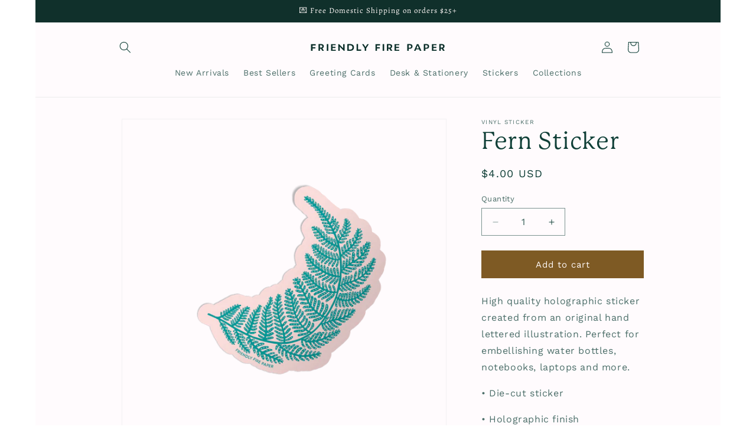

--- FILE ---
content_type: text/css
request_url: https://friendlyfirepaper.com/cdn/shop/t/74/assets/component-mega-menu.css?v=37611526374215957931763058681
body_size: -394
content:
.hover-menu{position:relative}.mega-menu__content{display:none!important;position:absolute;top:100%;left:0;min-width:180px;box-shadow:0 4px 10px #00000014;border-radius:4px;opacity:0;visibility:hidden;transform:translateY(10px);transition:all .2s ease;pointer-events:none;z-index:10;overflow:hidden}.hover-menu:hover .mega-menu__content{display:block!important;opacity:1;visibility:visible;transform:translateY(0);pointer-events:auto}.mega-menu__list{display:block!important;padding:.5rem 0;margin:0;list-style:none}.mega-menu__list li{margin:0}.mega-menu__link{display:block;padding:.5rem 1rem;font-weight:400;white-space:nowrap;text-decoration:none;color:inherit;transition:background-color .2s ease}.mega-menu__link:hover{background-color:#0000000d}
/*# sourceMappingURL=/cdn/shop/t/74/assets/component-mega-menu.css.map?v=37611526374215957931763058681 */


--- FILE ---
content_type: image/svg+xml
request_url: https://friendlyfirepaper.com/cdn/shop/files/FFP_Logos_Block_Logo_Dark_Green_150px.svg?v=1744825378&width=230
body_size: 15
content:
<svg viewBox="0 0 145.07 9.24" xmlns="http://www.w3.org/2000/svg" data-name="Layer 1" id="a">
  <defs>
    <style>
      .b {
        fill: #0d302b;
      }
    </style>
  </defs>
  <polygon points=".97 8.41 2.61 8.41 2.61 5.87 5.58 5.87 5.58 4.53 2.61 4.53 2.61 2.53 6 2.53 6 1.05 .97 1.05 .97 8.41" class="b"></polygon>
  <path d="M14.63,3.39c0-1.86-1.57-2.41-3.26-2.41-1.04,0-1.67.03-2.47.08v7.36h1.59v-2.36h1.04l1.45,2.36h1.84l-1.72-2.71c.82-.33,1.53-1.06,1.53-2.31ZM11.55,4.83h-1.06v-2.53c.22-.02.57-.03,1-.03,1.03,0,1.55.47,1.55,1.28,0,.83-.71,1.28-1.49,1.28Z" class="b"></path>
  <rect height="7.36" width="1.64" y="1.05" x="17.81" class="b"></rect>
  <polygon points="23.88 5.26 27.05 5.26 27.05 4.07 23.88 4.07 23.88 2.31 27.28 2.31 27.28 1.05 22.33 1.05 22.33 8.41 27.4 8.41 27.4 7.19 23.88 7.19 23.88 5.26" class="b"></polygon>
  <polygon points="35.32 5.64 30.92 1.05 30.06 1.05 30.06 8.41 31.62 8.41 31.62 3.79 36.03 8.41 36.88 8.41 36.88 1.05 35.32 1.05 35.32 5.64" class="b"></polygon>
  <path d="M42.37.97c-1.11,0-1.88.06-2.67.1v7.33c.3.02,1.25.04,2.75.04,2.81,0,4.43-1.34,4.44-3.79,0-2.3-1.53-3.69-4.52-3.69ZM42.49,7.1c-.41,0-.86,0-1.17-.02V2.38c.24-.03.67-.06,1.16-.06,1.79,0,2.73.89,2.73,2.37,0,1.56-.92,2.4-2.72,2.4Z" class="b"></path>
  <polygon points="51.31 1.01 49.67 1.01 49.67 8.41 54.62 8.41 54.62 6.97 51.31 6.97 51.31 1.01" class="b"></polygon>
  <polygon points="59.14 4.25 57.12 1.06 55.47 1.06 58.35 5.71 58.35 8.41 59.87 8.41 59.87 5.68 62.73 1.06 61.14 1.06 59.14 4.25" class="b"></polygon>
  <rect height="7.36" width="1.64" y="1.05" x="77.5" class="b"></rect>
  <polygon points="69.78 8.41 71.42 8.41 71.42 5.87 74.38 5.87 74.38 4.53 71.42 4.53 71.42 2.53 74.81 2.53 74.81 1.05 69.78 1.05 69.78 8.41" class="b"></polygon>
  <path d="M87.73,3.39c0-1.86-1.57-2.41-3.26-2.41-1.04,0-1.67.03-2.47.08v7.36h1.59v-2.36h1.04l1.45,2.36h1.84l-1.72-2.71c.82-.33,1.53-1.06,1.53-2.31ZM84.65,4.83h-1.06v-2.53c.22-.02.57-.03,1-.03,1.03,0,1.55.47,1.55,1.28,0,.83-.71,1.28-1.49,1.28Z" class="b"></path>
  <polygon points="91.79 5.26 94.96 5.26 94.96 4.07 91.79 4.07 91.79 2.31 95.19 2.31 95.19 1.05 90.24 1.05 90.24 8.41 95.31 8.41 95.31 7.19 91.79 7.19 91.79 5.26" class="b"></polygon>
  <path d="M106.28.98c-1.12-.01-1.8.03-2.57.08v7.35h1.64v-2.26c.34.03.69.04,1.02.04,1.81,0,3.08-.83,3.07-2.65h0c-.01-1.82-1.21-2.55-3.16-2.57ZM106.17,4.99h0c-.2,0-.5-.01-.82-.04v-2.64c.17-.02.53-.03.97-.03,1.03,0,1.59.48,1.59,1.36,0,.96-.69,1.36-1.74,1.36Z" class="b"></path>
  <path d="M114.09,1.05l-3.08,7.36h1.62l.63-1.59h3.29l.65,1.59h1.75l-3.23-7.36h-1.63ZM116.11,5.74h-2.43l.18-.47,1.03-2.92,1.03,2.92.19.46Z" class="b"></path>
  <path d="M124.04.98c-1.12-.01-1.8.03-2.57.08v7.35h1.64v-2.26c.34.03.69.04,1.02.04,1.81,0,3.08-.83,3.07-2.65-.01-1.82-1.21-2.55-3.16-2.57ZM123.92,4.99h0c-.2,0-.5-.01-.82-.04v-2.64c.17-.02.53-.03.97-.03,1.03,0,1.59.48,1.59,1.36,0,.96-.69,1.36-1.74,1.36Z" class="b"></path>
  <polygon points="131.65 5.26 134.82 5.26 134.82 4.07 131.65 4.07 131.65 2.31 135.05 2.31 135.05 1.05 130.1 1.05 130.1 8.41 135.17 8.41 135.17 7.19 131.65 7.19 131.65 5.26" class="b"></polygon>
  <path d="M143.67,3.39c0-1.86-1.57-2.41-3.26-2.41-1.04,0-1.67.03-2.47.08v7.36h1.59v-2.36h1.04l1.45,2.36h1.84l-1.72-2.71c.82-.33,1.53-1.06,1.53-2.31ZM140.59,4.83h-1.06v-2.53c.22-.02.57-.03,1-.03,1.03,0,1.55.47,1.55,1.28,0,.83-.71,1.28-1.49,1.28Z" class="b"></path>
</svg>

--- FILE ---
content_type: image/svg+xml
request_url: https://friendlyfirepaper.com/cdn/shop/files/FFP_LogosScript_Logo_Brown.svg?v=1745005035&width=1100
body_size: 1866
content:
<svg viewBox="0 0 100 71.28" xmlns="http://www.w3.org/2000/svg" data-name="Layer 1" id="a">
  <defs>
    <style>
      .b {
        fill: #7e5a24;
      }
    </style>
  </defs>
  <g>
    <g>
      <path d="M62.54,42.94c.2-.08.1-.37-.1-.34-1.77.3-3.53.7-5.26,1.19-.62.19-1.26.38-1.89.59.22-.74,1.37-4.69,1.37-4.69.36-1.17.7-2.36,1.27-3.44.13-.22.28-.44.46-.59,1.75-.1,3.5-.25,5.24-.52,1.11-.17,2.22-.38,3.32-.71.84-.27,1.74-.58,2.37-1.27.21-.26.5-.67.2-.99-.09-.1-.26-.09-.36,0-.27.18-.23.3-.42.49-.54.51-1.31.72-2.04.92-5.39,1.13-10.97.81-16.47.99-4.48.22-9.4,1.09-12.73,4.33-.82.83-1.5,1.85-1.84,3-.79,2.39.5,5.22,3.14,5.67,2.94.44,5.72-1,7.86-2.84.39-.37.81-.74,1.08-1.21.02-.04.04-.08.05-.18,0-.23-.35-.23-.36,0-1.3,1.56-3.37,2.7-5.35,3.26-5.39,1.56-7.54-3.32-3.8-6.95,3.14-2.92,7.79-3.65,11.99-3.82,2.44-.03,4.89-.04,7.33-.15-1.73,1.67-3.28,6.8-3.87,8.32-.12.33-.24.68-.37,1.04-3.88,1.49-7.61,3.64-9.73,7.21-.11.18.17.36.29.2,2.35-2.62,5.53-4.41,8.91-5.86-2.42,7.15-5.83,17.92-12.26,20.33-.76.27-1.53.43-2.36.66-.18.05-.17.3,0,.35,1.77.43,3.58-.37,5.05-1.29,6.23-4.32,9.29-13.69,11.56-20.87,2.61-1.02,5.27-1.9,7.69-2.87Z" class="b"></path>
      <path d="M84.91,43.47c-.69,1.17-1.48,2.31-2.34,3.36-.85.98-1.76,2.09-3.03,2.52-.53.17-1.23.05-1.65-.29-.42-.39-.53-.94-.5-1.51,2.51-.54,4.54-3.43,5.12-5.72.37-1.32-.11-2.82-1.8-2.52-1.16.36-1.95,1.28-2.68,2.14-.94,1.2-1.65,2.62-1.91,4.11-.77,1.52-1.61,3.02-2.61,4.36-.41.5-.91,1.14-1.54,1.23-.64-.04-.53-.72-.44-1.32.09-.45.25-.91.41-1.37.61-1.61,1.32-3.22,1.83-4.87,0,0,.13-.4.13-.4.23-.62-.23-1.36-.9-1.42-.26-.03-.53.05-.73.2-.68.46-1.89,1.22-2.88,1.2.49-1.44.92-2.91.98-4.43.03-.78-.44-1.56-1.38-1.27-1.34.55-2.35,2.24-2.44,3.64.08,1.7.84,2.45,1.89,2.67-.61,1.6-1.39,3.36-2.25,4.93-.53.93-1.11,1.83-1.75,2.67-.47.6-.98,1.18-1.58,1.57-1.11.68-1.65.21-1.37-1,.65-2.56,2.03-4.93,2.88-7.44.17-.51-.52-.89-.87-.48-1.07,1.23-1.86,2.7-2.44,4.22-.54,1.42-1.67,5.78.91,5.76.02,0,.04,0,.07-.01,0,0,0,0,0,0,1.18-.07,2-1.04,2.7-1.85.04-.05.07-.1.11-.14,1.14-1.38,2.08-3.16,2.65-4.24.03-.05.04-.11.04-.15.58-1.17,1.09-2.38,1.56-3.6.02-.06.04-.12.06-.18,1.01,0,2.16-.32,3.18-.71-1.25,2.26-2.13,4.87-1.78,7.47.08.44.41,1.06.94,1.19,1.67.5,3.52-2.87,4.28-4.04.09-.16.18-.32.27-.48.01.14.02.28.04.42.22,1.85,1.9,2.91,3.68,2.31,1.41-.57,2.39-1.64,3.34-2.73.9-1.09,1.7-2.23,2.43-3.44.24-.41-.39-.76-.62-.35ZM68.48,42.78c-.33-.49-.23-1.06-.25-1.67,0-.35.12-.86.2-1.24.16-.59.36-1.6,1.03-1.73.04,0,.06,0,.1.05.2.3.17.87.13,1.27-.09.78-.44,2.05-.96,3.51-.09-.05-.17-.11-.25-.19ZM72.9,42.9s-.07.05-.12.05c.04-.02.08-.03.12-.05ZM80.24,40.54c.37-.41.88-.72,1.39-.44.83.75-.11,2.55-.56,3.38-.81,1.34-2.01,2.85-3.58,3.3.07-.35.17-.69.25-1,.62-1.79,1.26-3.76,2.49-5.23Z" class="b"></path>
      <path d="M64.08,42.4c0,.38.31.68.69.68s.69-.31.69-.68-.31-.68-.69-.68-.69.31-.69.68Z" class="b"></path>
    </g>
    <g>
      <path d="M30.46,22.42c.2-.08.1-.37-.1-.34-1.77.3-3.53.7-5.26,1.19-.62.19-1.26.38-1.89.59.22-.74,1.37-4.69,1.37-4.69.36-1.17.7-2.36,1.27-3.44.13-.22.28-.44.46-.59,1.75-.1,3.5-.25,5.24-.52,1.11-.17,2.22-.38,3.32-.71.84-.27,1.74-.58,2.37-1.27.21-.26.5-.67.2-.99-.09-.1-.26-.09-.36,0-.27.18-.23.3-.42.49-.54.51-1.31.72-2.04.92-5.39,1.13-10.97.81-16.47.99-4.48.22-9.4,1.09-12.73,4.33-.82.83-1.5,1.85-1.84,3-.79,2.39.5,5.22,3.14,5.67,2.94.44,5.72-1,7.86-2.84.39-.37.81-.74,1.08-1.21.02-.04.04-.08.05-.18,0-.23-.35-.23-.36,0-1.3,1.56-3.37,2.7-5.35,3.26-5.39,1.56-7.54-3.32-3.8-6.95,3.14-2.92,7.79-3.65,11.99-3.82,2.44-.03,4.89-.04,7.33-.15-1.73,1.67-3.28,6.8-3.87,8.32-.12.33-.24.68-.37,1.04-3.88,1.49-7.61,3.64-9.73,7.21-.11.18.17.36.29.2,2.35-2.62,5.53-4.41,8.91-5.86-2.42,7.15-5.83,17.92-12.26,20.33-.76.27-1.53.43-2.36.66-.18.05-.17.3,0,.35,1.77.43,3.58-.37,5.05-1.29,6.23-4.32,9.29-13.69,11.56-20.87,2.61-1.02,5.27-1.9,7.69-2.87Z" class="b"></path>
      <path d="M45.4,19.68c.38,0,.69-.31.69-.68s-.31-.68-.69-.68-.69.31-.69.68.31.68.69.68Z" class="b"></path>
      <path d="M96.14,8.74c-1.82.24-3.19,3.08-4.04,4.52-.59,1.09-1.12,2.21-1.62,3.33-.49.75-1.05,1.45-1.71,2.06-.51.44-1.23.74-1.83.36-.78-.71.3-2.83.61-3.79.5-1.29,1.26-3.1,1.66-4.41.25-.54-.55-.91-.82-.38-1.05,1.22-1.83,2.71-2.4,4.23-.21.67-.44,1.41-.52,2.16,0,0,0,0,0,0-.44,1.01-1.02,2-1.72,2.86-.63.75-1.53,1.66-2.55,1.53-.47-.08-.74-.31-.8-.77-.05-1.55.86-3.05,1.41-4.52.9-2.05,1.89-4.12,2.67-6.31.66-1.82,2.29-6.62-1.22-6.42-.41.04-.43.66-.02.72.44.07.8.21.88.64.14,1.47-.71,3.02-1.25,4.44-.9,2.06-1.88,4.12-2.66,6.31-.25.74-.64,1.86-.83,2.98-.41.84-.9,1.65-1.49,2.36-.63.75-1.53,1.66-2.55,1.53-.47-.08-.74-.31-.8-.77-.05-1.55.86-3.05,1.41-4.52.9-2.05,1.89-4.12,2.67-6.31.66-1.82,2.29-6.62-1.22-6.42-.41.04-.43.66-.02.72.44.07.8.21.88.64.14,1.47-.71,3.02-1.25,4.44-.89,2.05-1.87,4.11-2.65,6.29.01-1.11-.3-2.06-1.33-2.27-.34-.11-.75.03-1,.16-.77.39-1.36,1.02-1.89,1.66-.47.6-.89,1.23-1.23,1.9,0,0,0,0,0,0,0,0,0,0,0,0-.04.09-.09.18-.13.26-.86,1.77-1.8,3.53-2.88,5.18-.54.74-1.14,1.73-2.01,2.02-.55.06-.35-.46-.15-.98.72-1.54,1.47-3.02,2.06-4.69.22-.68.51-1.35.51-2.18.07-2.08-1.82-1.59-2.9-.62-.84.69-1.51,1.57-2.11,2.45-.04.07-.08.13-.13.2.2-.98.11-1.86-.67-2.18-.47-.19-1.07-.08-1.39.21-1.63,1.39-2.65,3.28-3.7,5.11-.03.02-.05.05-.07.08-.69,1.17-1.48,2.31-2.34,3.36-.85.98-1.76,2.09-3.03,2.52-.53.17-1.23.05-1.65-.29-.42-.39-.53-.94-.5-1.51,2.51-.54,4.54-3.43,5.12-5.72.37-1.32-.11-2.82-1.8-2.52-1.16.36-1.95,1.28-2.68,2.14-.88,1.13-1.56,2.44-1.86,3.84-.59,1.28-1.25,2.55-2.01,3.73-1.51,2.44-3.4,2.72-2.07-.63.81-2.08,1.87-4.09,2.64-6.19.18-.5-.51-.89-.86-.49-1.06,1.18-1.86,2.6-2.47,4.06,0,.01,0,.02-.01.04-.44.91-.91,1.82-1.42,2.71-.78,1.25-1.5,2.72-2.74,3.55-1.64.73-.61-2.12-.34-2.8.66-1.65,1.36-3.34,1.87-5.05.33-.97-.86-1.82-1.66-1.17-.7.46-1.75,1.13-2.69,1.17.58-1.92,1.22-4.58.49-5.47-.93-.83-2.08.36-2.6,1.1-.72.99-1.16,2.28-.69,3.48.36.98,1.05,1.42,1.87,1.54-1.46,4.32-4.18,10.3-6.49,10.75-.47,0-.46.69,0,.7,2.97-.22,5.96-7.89,6.88-10.43.08-.25.19-.59.32-.98,1-.03,2.1-.38,2.99-.72-.83,1.46-1.42,3.03-1.71,4.71-.24,1.33-.57,4.42,1.66,3.94.7-.25,1.2-.86,1.64-1.36.69-.84,1.29-1.74,1.84-2.67-.17,1.63.15,3.15,1.96,2.73.98-.42,1.59-1.36,2.16-2.14.48-.7.89-1.43,1.28-2.18.01.16.02.32.05.48.22,1.85,1.9,2.91,3.68,2.31,1.41-.57,2.39-1.64,3.34-2.73.83-.99,1.56-2.04,2.24-3.14,0,0,0,0,0,0,0,0,0-.01.01-.02.06-.09.12-.18.17-.28.01-.02.01-.04.02-.06.66-1.15,1.37-2.29,2.14-3.36.42-.58.85-1.2,1.38-1.59.26-.2.48-.15.71-.06.21.13.16.31.12.54-.38,1.26-1.39,2.48-1.98,3.72-.38.91-2.97,5.03-.97,5.2.39,0,.7-.29.75-.66,1.09-2.44,2.3-4.87,3.79-7.1.84-1.1,1.73-2.67,3.15-2.98.14-.01.27,0,.29.03.01.16-.05.33-.12.52-.79,1.88-1.9,3.62-2.49,5.66-.31,1.07-.53,3.41,1.3,3.05,1.29-.48,2.68-2.54,3.8-4.54-.01.12-.03.23-.03.35-.14,1.6.57,3.54,2.55,2.71,1.55-.84,2.4-2.49,3.06-4.06-.02.91.18,1.73.81,2.24,2.04,1.19,3.82-.87,5.05-2.77.05.73.28,1.38.8,1.81,2.26,1.31,4.2-1.35,5.42-3.37.07.34.19.68.38.99.47.66,1.41.82,2.13.53.7-.32,1.24-.83,1.71-1.41-.67,1.65-1.26,3.32-1.82,5-1.48,4.52-4.59,11.2-10.02,11.51-1.83.06-3.53-1.33-3.33-3.22.32-2.44,2.22-4.45,4.21-5.82.38-.25.85-.53,1.25-.66.21.07.31-.25.1-.31-.09-.03-.13-.01-.17-.01-.51.09-.97.34-1.43.57-1.88,1.03-3.55,2.55-4.49,4.5-1.57,3.03.44,6.16,3.83,6.26,6.29-.04,9.95-7.17,11.67-12.28,1.13-3.3,2.3-6.91,3.65-10.11.61-1.35,1.23-2.77,2.24-3.86.24-.23.47-.43.78-.48.09-.01.16-.04.3-.14.36-.24-.09-.59-.36-.54ZM33.91,23.07c-.45-.39-.35-1.07-.38-1.63,0-.19,0-.38.05-.58.1-.6.45-2.66,1.25-2.53.34.51.19,1.36.1,1.99-.1.66-.36,1.68-.74,2.88-.09-.04-.18-.08-.27-.13ZM38.2,23.08s-.08.04-.12.04c.02,0,.15-.07.12-.04ZM50.68,19.66c.37-.41.88-.72,1.39-.44.83.75-.11,2.55-.56,3.38-.81,1.34-2.01,2.85-3.58,3.3.07-.35.17-.69.25-1,.62-1.79,1.26-3.76,2.49-5.23ZM70.67,23.43c-.6.55-1.67.7-1.78-.28-.08-1.37.65-2.71,1.16-3.98.58-1.3,1.14-2.66,2.01-3.79.27-.35.63-.67.89-.7.83.11.73,1.51.68,2.18-.1.96-.36,1.93-.71,2.85-.52,1.35-1.15,2.75-2.25,3.72Z" class="b"></path>
    </g>
  </g>
  <g>
    <path d="M58.18,60.86c-.69.15-1.11.28-1.59.42v4.71s1.02-.23,1.02-.23v-1.45c.21-.03.43-.07.63-.12,1.12-.26,1.91-.97,1.89-2.13h0c-.01-1.16-.75-1.47-1.96-1.2ZM58.11,63.45h0c-.12.03-.31.06-.51.09v-1.69c.1-.03.33-.1.59-.16.64-.15.98.08.98.64,0,.62-.42.97-1.07,1.12Z" class="b"></path>
    <path d="M63,59.8l-1.9,5.16,1-.23.39-1.11,2.03-.47.4.93,1.08-.25-2-4.26-1.01.23ZM64.26,62.53l-1.5.34.11-.33.63-2.01.64,1.73.12.27Z" class="b"></path>
    <path d="M69.15,58.35c-.69.15-1.11.28-1.59.42v4.71s1.02-.23,1.02-.23v-1.45c.21-.03.43-.07.63-.12,1.12-.26,1.9-.97,1.89-2.13,0-1.16-.75-1.47-1.95-1.2ZM69.08,60.94h0c-.12.03-.31.06-.51.09v-1.69c.1-.03.33-.1.59-.16.64-.15.98.08.98.64,0,.62-.42.97-1.07,1.12Z" class="b"></path>
    <polygon points="73.86 60.02 75.82 59.57 75.82 58.81 73.86 59.26 73.86 58.13 75.96 57.65 75.96 56.83 72.9 57.54 72.91 62.25 76.04 61.54 76.04 60.75 73.86 61.25 73.86 60.02" class="b"></polygon>
    <path d="M81.29,57.12c0-1.19-.97-1.32-2.02-1.09-.64.15-1.03.25-1.52.4v4.72s.99-.22.99-.22v-1.51s.64-.15.64-.15l.9,1.31,1.14-.26-1.07-1.49c.51-.33.94-.9.94-1.7ZM79.39,58.47l-.66.15v-1.62c.14-.04.35-.1.61-.16.63-.15.96.08.96.6,0,.53-.44.92-.92,1.03Z" class="b"></path>
  </g>
</svg>